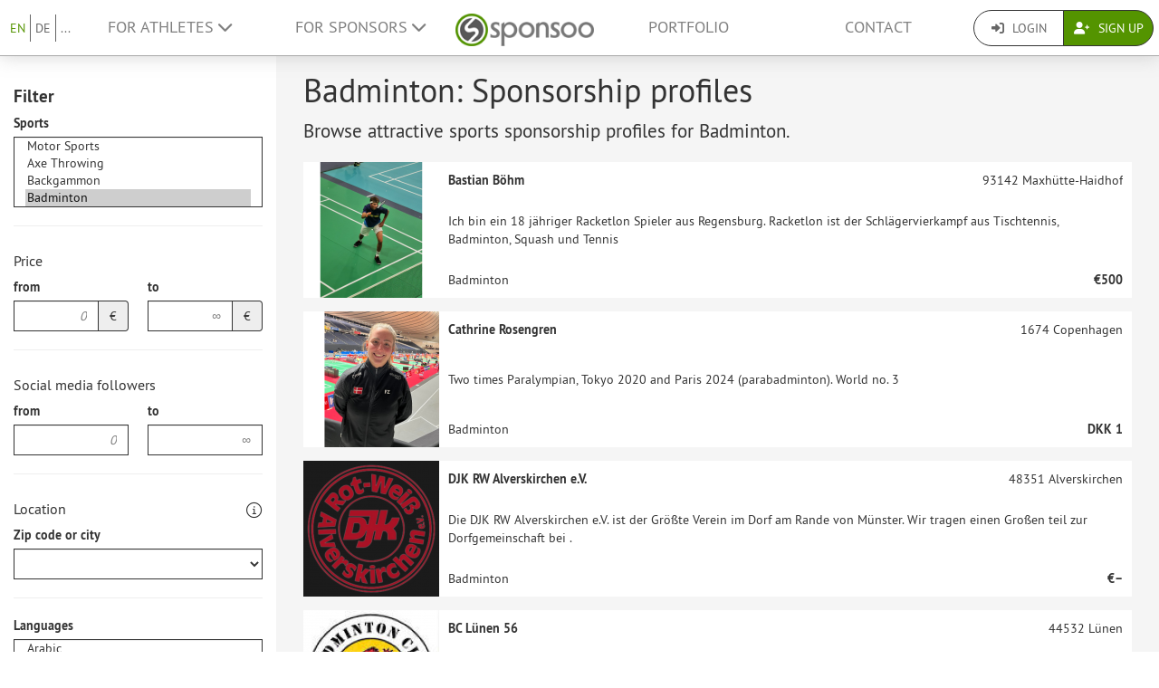

--- FILE ---
content_type: text/html; charset=UTF-8
request_url: https://www.sponsoo.de/sports/badminton?sports%5B0%5D=25&_locale=en
body_size: 17662
content:

    
<!DOCTYPE html>
<html lang="en">
<head>
    <meta charset="utf-8"/>
    <meta http-equiv="X-UA-Compatible" content="IE=edge"/>
    <meta name="viewport" content="width=device-width, initial-scale=1.0"/>
    <!-- Google Tag Manager -->
    <script>(function(w,d,s,l,i){w[l]=w[l]||[];w[l].push({'gtm.start':
          new Date().getTime(),event:'gtm.js'});var f=d.getElementsByTagName(s)[0],
        j=d.createElement(s),dl=l!='dataLayer'?'&l='+l:'';j.async=true;j.src=
        'https://www.googletagmanager.com/gtm.js?id='+i+dl;f.parentNode.insertBefore(j,f);
      })(window,document,'script','dataLayer','GTM-PPXNR8T');</script>
    <!-- End Google Tag Manager -->
    <!-- Facebook Pixel Code -->
    <script>!function(f,b,e,v,n,t,s){if(f.fbq)return;n=f.fbq=function(){n.callMethod?n.callMethod.apply(n,arguments):n.queue.push(arguments)};if(!f._fbq)f._fbq=n;n.push=n;n.loaded=!0;n.version='2.0';n.queue=[];t=b.createElement(e);t.async=!0;t.src=v;s=b.getElementsByTagName(e)[0];s.parentNode.insertBefore(t,s)}(window,document,'script','https://connect.facebook.net/en_US/fbevents.js'); fbq('init', '1906238559549321'); fbq('track', 'PageView');</script><noscript> <img height="1" width="1" src="https://www.facebook.com/tr?id=1906238559549321&ev=PageView&noscript=1"/></noscript>
    <!-- End Facebook Pixel Code -->
                            <meta name="description" content="Find and book exciting sports sponsorship opportunities in the popular sport of badminton here. Discover exciting international athletes and teams!  ">
            
                        <link rel="canonical" href="https://www.sponsoo.de/sportarten/badminton"/>
            
    
        <meta property="og:title" content="Badminton: Sponsorship profiles of athletes, clubs, associations and events for Badminton - Sponsoo"/>
    <meta property="og:image" content="/assets/bundles/sponsoowebsite/teaser-8e77da8f4947393ca2f436abe8bc7a8a.jpg"/>

    <title>Badminton: Sponsorship profiles of athletes, clubs, associations and events for Badminton | Sponsoo</title>

                <link rel="apple-touch-icon" type="image/png" href="/apple-touch-icon-57x57.png"/>
                    <link rel="apple-touch-icon" type="image/png" sizes="76x76" href="/apple-touch-icon-76x76.png"/>
                    <link rel="apple-touch-icon" type="image/png" sizes="120x120" href="/apple-touch-icon-120x120.png"/>
                    <link rel="apple-touch-icon" type="image/png" sizes="152x152" href="/apple-touch-icon-152x152.png"/>
                <link rel="icon" type="image/x-icon" href="/favicon.ico"/>
    
                <link rel="stylesheet" type="text/css" href="/dashboard/sponsoo.css?989c0ffe43"/>
    
    <!--[if lt IE 9]>
    <script src="https://oss.maxcdn.com/html5shiv/3.7.2/html5shiv.min.js"></script>
    <script src="https://oss.maxcdn.com/respond/1.4.2/respond.min.js"></script>
    <![endif]-->

                        <link rel="alternate" hreflang="en-US" href="https://www.sponsoo.com/sports/badminton"/>
                    <link rel="alternate" hreflang="de-at" href="https://www.sponsoo.at/sportarten/badminton"/>
                    <link rel="alternate" hreflang="de-ch" href="https://www.sponsoo.ch/sportarten/badminton"/>
                    <link rel="alternate" hreflang="en-CN" href="https://www.sponsoo.asia/sports/badminton"/>
                    <link rel="alternate" hreflang="en-IL" href="https://www.sponsoo.co.il/sports/badminton"/>
                    <link rel="alternate" hreflang="en-DK" href="https://www.sponsoo.dk/sports/badminton"/>
                    <link rel="alternate" hreflang="en-HU" href="https://www.sponsoo.hu/sports/badminton"/>
                    <link rel="alternate" hreflang="en-IN" href="https://www.sponsoo.in/sports/badminton"/>
                    <link rel="alternate" hreflang="en-PL" href="https://www.sponsoo.pl/sports/badminton"/>
                    <link rel="alternate" hreflang="en-RS" href="https://www.sponsoo.rs/sports/badminton"/>
                    <link rel="alternate" hreflang="en-SE" href="https://www.sponsoo.se/sports/badminton"/>
                    <link rel="alternate" hreflang="en-SI" href="https://www.sponsoo.si/sports/badminton"/>
                    <link rel="alternate" hreflang="en-RU" href="https://www.sponsoo.ru/sports/badminton"/>
                    <link rel="alternate" hreflang="it-it" href="https://www.sponsoo.it/sport/badminton"/>
            
</head>
<body data-ngapp="sponsoo">
<!-- Google Tag Manager (noscript) -->
<noscript>
    <iframe src="https://www.googletagmanager.com/ns.html?id=GTM-PPXNR8T" height="0" width="0" style="display:none;visibility:hidden"></iframe>
</noscript>
<!-- End Google Tag Manager (noscript) -->

    


<script type="text/javascript">
  window.addEventListener('load', function () {
    var navbar = [].slice.call(document.querySelectorAll('.navbar'));

    navbar.forEach(function (navigation) {
      var trigger = [].slice.call(navigation.querySelectorAll('.navbar-burger-trigger'));

      trigger.forEach(function (trigger) {
        trigger.addEventListener('click', function () {
          var menu = navigation.querySelector('.navbar-menu');
          menu.classList.toggle('is-active');
        });
      });
    });
  });
</script>

<div class="page-navigation">
    <nav class="navbar">
                <div class="navbar-brand is-hidden-desktop">

                                    <a class="navbar-brand" href="/" title="Back to the main page">
                <img src="/assets/bundles/sponsoowebsite/sponsoo_logo-c14477ec06734b0f4bc10e69235ed817.png" alt="Sponsoo Logo">
            </a>

                        <div class="navbar-burger">
                <button click.delegate="toggleBurgerMenu()" class="navbar-burger-trigger">
                    <span class="fa fa-bars"></span>
                </button>
            </div>
        </div>

        <div class="navbar-menu">
                                        <div class="navbar-item is-narrow">
                    <ul class="level is-separated">
                                                    <li class="level-item"><a class="is-active" href="/sports/badminton?sports%5B0%5D=25&amp;_locale=en">EN</a></li>
                            <li class="level-item"><a href="/sportarten/badminton?sports%5B0%5D=25&amp;_locale=de">DE</a></li>
                                                <li class="level-item">
                            <a href="#" data-toggle="dropdown">...</a>
                            <ul class="dropdown-menu dropdown-list-no-border" role="menu">
                                                                        <li><a class="is-active" href="/sports/badminton?sports%5B0%5D=25&amp;_locale=en">English</a></li>

                                                                        <li><a class="" href="/sportarten/badminton?sports%5B0%5D=25&amp;_locale=de">Deutsch</a></li>

                                                                        <li><a class="" href="/es/deportes/badminton?sports%5B0%5D=25&amp;_locale=es">Español</a></li>

                                                                        <li><a class="" href="/fr/sports/badminton?sports%5B0%5D=25&amp;_locale=fr">Français</a></li>

                                                                        <li><a class="" href="/fi/urheilu/badminton?sports%5B0%5D=25&amp;_locale=fi">Suomi</a></li>

                                                                        <li><a class="" href="/sport/badminton?sports%5B0%5D=25&amp;_locale=it">Italiano</a></li>

                                                                        <li><a class="" href="/ar/sports/badminton?sports%5B0%5D=25&amp;_locale=ar">عربى</a></li>

                                                            </ul>
                        </li>
                    </ul>
                </div>
                                    <div class="navbar-item">
                <ul class="navbar-links">
                    
                                                <li class="navbar-link">
                            <a href="#" class="dropdown-toggle" data-toggle="dropdown">
                                For Athletes <span class="fa fa-chevron-down"></span>
                            </a>

                                                        <ul class="dropdown-menu" role="menu">
                                <li><a href="/athlete">Further Information</a></li>
                                <li><a href="/athlete/prices">Price list for sports people</a></li>

                                                                <li>
                                    <a href="/help/for-athletes">
                                        FAQ for sportsmen
                                    </a>
                                </li>
                            </ul>
                        </li>

                                                <li class="navbar-link">
                            <a href="#" class="dropdown-toggle" data-toggle="dropdown">
                                For Sponsors <span class="fa fa-chevron-down"></span>
                            </a>

                                                        <ul class="dropdown-menu" role="menu">
                                <li><a href="/sponsor">Further Information</a></li>

                                                                <li>
                                    <a href="/help/for-sponsors">
                                        FAQ for businesses
                                    </a>
                                </li>
                                <li><a href="/offers">Offers</a></li>
                            </ul>
                        </li>
                    
                                        <li class="is-visible-desktop">
                        <a href="/" title="Back to the main page">
                            <img src="/assets/bundles/sponsoowebsite/sponsoo_logo-c14477ec06734b0f4bc10e69235ed817.png" alt="Sponsoo Logo">
                        </a>
                    </li>
                                        <li class="navbar-link">
                                                    <a class="nav-link" href="/offers">Portfolio</a>
                                            </li>
                                        <li class="navbar-link">
                        <a class="nav-link" href="/contact">Contact</a>
                    </li>
                </ul>
            </div>

                        <div class="navbar-item is-narrow">
                                    <div class="btn-group" role="group">
                                                <a href="#modal-login" data-toggle="modal" class="btn log-reg-buttons">
                            <span class="fa fa-sign-in"></span>
                            Login
                        </a>
                                                <a href="/register" class="btn btn-green log-reg-buttons" style="color: #fff;">
                            <span class="fa fa-user-plus"></span>
                            Sign Up
                        </a>
                    </div>
                            </div>
        </div>

    </nav>
</div>

    <div class="container-bg">
        <div class="search-container">
            <div class="search-filters">
                

<div class="collapse force-not-xs" id="search-mobile-collapse">
    <form method="get" action="/sports/badminton?sports%5B0%5D=25&amp;_locale=en" class="profile-offer highlighted" id="search-filters-form">
    <div>
                <h3 class="hidden-xs">Filter</h3>
    </div>

    
            <div class="form-group">
            <div><label for="sports">Sports</label><select id="sports" name="sports[]"  minimumInputLength="0" class="select2 form-control" placeholder="Type to select sports …" multiple="multiple"><option value="1">Aerobic</option><option value="2">Agility</option><option value="3">Aikido</option><option value="4">Air Hockey</option><option value="5">Airsoft</option><option value="7">Acrobatics</option><option value="8">Gymnastics</option><option value="9">Alpine climbing</option><option value="10">Amateur Radio Direction Finding</option><option value="11">American Football</option><option value="12">American Handball</option><option value="13">Fishing</option><option value="14">Freediving</option><option value="15">Aquaball</option><option value="16">Aquathlon</option><option value="17">Arena Football</option><option value="18">Arm Wrestling</option><option value="19">Modern Dance</option><option value="20">Australian Football</option><option value="21">Car Ball</option><option value="22">Motor Sports</option><option value="23">Axe Throwing</option><option value="24">Backgammon</option><option value="25" selected="selected">Badminton</option><option value="26">Bahnengolf</option><option value="27">Track cycling</option><option value="28">Ballbadminton</option><option value="29">Ballooning</option><option value="30">Ballonspiel</option><option value="31">Bandy</option><option value="32">Bench Pressing</option><option value="33">Barlauf</option><option value="34">Base-Jumping</option><option value="35">Baseball</option><option value="36">Basketball</option><option value="37">Trunk Throwing</option><option value="38">Beachbasketball</option><option value="39">Beachhandball</option><option value="40">Beachminton</option><option value="41">Beachrugby</option><option value="42">Beachsoccer</option><option value="43">Beachvolleyball</option><option value="44">Mountain Running</option><option value="45">Mountain Climbing</option><option value="46">Biathle</option><option value="47">Biathlon</option><option value="48">Bikebiathlon</option><option value="49">Billiarde</option><option value="50">Blind Football</option><option value="51">Blind Chess</option><option value="52">Blitz Chess</option><option value="53">BMX</option><option value="54">Bob</option><option value="55">Boccia</option><option value="56">Bodybuilding</option><option value="57">Run archery</option><option value="58">Archery</option><option value="59">Boogie-Woogie</option><option value="60">Bootschen</option><option value="62">Boßeln</option><option value="63">Bouldern</option><option value="64">Boule Lyonnaise</option><option value="65">Bowling</option><option value="66">Bowls</option><option value="67">Boxing</option><option value="68">Brazilian Jiu-Jitsu</option><option value="69">Breakdance</option><option value="70">Burning Ball</option><option value="71">Bridge</option><option value="72">Brieftaubensport</option><option value="73">Broomball</option><option value="74">Brus</option><option value="75">Bügelspiel</option><option value="76">Buggykiting</option><option value="77">Buildering</option><option value="78">Boomerang Throwing</option><option value="79">Bungee-Jumping</option><option value="80">Buzkashi</option><option value="81">Cageball</option><option value="82">Callanetics</option><option value="83">Calisthenics</option><option value="84">Camogie</option><option value="85">Canadian Football</option><option value="86">Canyoning</option><option value="87">Capoeira</option><option value="88">Carom billiards</option><option value="89">Casting</option><option value="90">Cheerleading</option><option value="91">Chinlone</option><option value="92">Combat Shooting</option><option value="93">Cricket</option><option value="94">Cricko</option><option value="95">Croquet</option><option value="96">Crossgolf</option><option value="97">CrossFit</option><option value="98">Cubbies</option><option value="99">Curling</option><option value="100">Cyclocross</option><option value="101">Draughts</option><option value="102">Dancefloor</option><option value="103">Darts</option><option value="104">DDC-Frisbee</option><option value="105">Discdogging</option><option value="106">Disc Golf</option><option value="107">Discus Throw</option><option value="108">Endurance riding</option><option value="109">Dodgeball</option><option value="110">Dogdancing</option><option value="111">Dogging</option><option value="112">Downhill</option><option value="113">Dragonboat</option><option value="114">Drachensteigen</option><option value="115">Drag Racing</option><option value="116">Triple Jump</option><option value="117">Dressage Riding</option><option value="118">Duathlon</option><option value="119">Egg- and Spoon Racing</option><option value="120">Unicycle Basketball</option><option value="121">Unicycle Hockey</option><option value="122">Underwater Ice Hockey</option><option value="123">Ice Hockey</option><option value="124">Ice Climbing</option><option value="125">Ice Skating</option><option value="126">Speed Ice Skating</option><option value="127">Ice Speedway</option><option value="128">Electric Boogie</option><option value="129">Elephant Polo</option><option value="130">Electric Wheelchair Hockey</option><option value="132">Ice Freestyle</option><option value="133">Eurodance</option><option value="134">Extreme Ironing</option><option value="135">Carriage driving</option><option value="136">Falknerei</option><option value="137">Parachuting</option><option value="138">Fistball</option><option value="139">Fistfight</option><option value="140">Fencing</option><option value="141">Shuttlecock</option><option value="142">Felderrennen</option><option value="143">Feldhandball</option><option value="144">Field Hockey</option><option value="145">Fingerboarding</option><option value="146">Fingerhakeln</option><option value="147">Fives</option><option value="148">Flag Football</option><option value="149">Flamenco</option><option value="150">Fin Swimming</option><option value="151">Model Aircraft Sport</option><option value="152">Footbag</option><option value="153">Footvolley</option><option value="154">Formula Racing</option><option value="155">Freeletics</option><option value="156">Freestyle Frisbee</option><option value="157">Freestyle-Skiing</option><option value="158">Free Climbing</option><option value="159">Frisbee</option><option value="161">Football (Soccer)</option><option value="162">Football Tennis</option><option value="163">Futsal</option><option value="164">Gaelic Football</option><option value="165">Garde- und Schautanz</option><option value="166">Gateball</option><option value="167">Memory Sports</option><option value="168">Walking</option><option value="169">Geocaching</option><option value="170">Apparatus Gymnastics</option><option value="171">Weightlifting</option><option value="172">Gitterball</option><option value="173">Paragliding</option><option value="174">Go</option><option value="175">Goalball</option><option value="176">Golf</option><option value="177">Gorodki</option><option value="178">Grasski</option><option value="179">Gummistiefelweitwurf</option><option value="180">Guts</option><option value="181">Gymnastic</option><option value="182">Hacky Sack</option><option value="183">Cockfight</option><option value="184">Indoor Football</option><option value="185">Indoor Hockey</option><option value="186">Hammer Longthrow</option><option value="187">Handball</option><option value="188">Headis</option><option value="189">Obstacle Running</option><option value="190">High Jump</option><option value="191">Hockey (Field hockey)</option><option value="192">Hohe Schule</option><option value="193">Hornussen</option><option value="194">Horseball</option><option value="195">House-Running</option><option value="196">Dog racing</option><option value="197">Hurdle Running</option><option value="198">Hurling</option><option value="199">Indiaca</option><option value="200">Indoorcycling</option><option value="201">Inlinehockey</option><option value="202">Inline-Skaterhockey</option><option value="203">Inlineskating</option><option value="204">Inline-Speedskating</option><option value="205">Intercrosse</option><option value="206">International Rules Football</option><option value="207">Irish Handball</option><option value="208">Hunting Sports</option><option value="209">Jahn-Wettkämpfe</option><option value="210">Jai Alai</option><option value="211">Jass</option><option value="212">Jazz Dance</option><option value="213">Jeu de palets</option><option value="214">Jeu de Paume</option><option value="215">Jeu Provençal</option><option value="216">Jogo do pau</option><option value="217">Judo</option><option value="218">Jukskei</option><option value="219">Jugger</option><option value="220">Jiu-Jitsu</option><option value="222">Kaatsen</option><option value="223">Kabaddi</option><option value="224">Camel Racing</option><option value="225">Martial Arts</option><option value="226">Kaninhop</option><option value="227">Canoe Polo</option><option value="228">Canoe racing</option><option value="229">Canoe Slalom</option><option value="230">Karate</option><option value="231">Cart Driving</option><option value="232">Five-pin billiards</option><option value="233">9-pin bowling</option><option value="234">Kendo</option><option value="235">Kickball</option><option value="236">Kickboxing</option><option value="237">Kiiking</option><option value="238">Kin-Ball</option><option value="239">Kitesurfing</option><option value="240">Kite Landboarding</option><option value="241">Climbing</option><option value="242">Cliff Diving</option><option value="243">Klootschießen</option><option value="244">Klotstockspringen</option><option value="245">Korbball</option><option value="246">Korfball</option><option value="247">Kraftdreikampf</option><option value="248">Deadlifting</option><option value="249">Kubb</option><option value="250">Shot Put</option><option value="251">Kung Fu</option><option value="252">High Diving</option><option value="253">Aerobatics</option><option value="254">Artistic cycling</option><option value="255">Kürbisweitwurf</option><option value="256">Kutterpullen</option><option value="257">Ky?d?</option><option value="258">Lacrosse</option><option value="259">Langbold</option><option value="261">Lapta</option><option value="262">Lasergame</option><option value="263">Latin American Dance</option><option value="264">Athletics</option><option value="265">Line Dance</option><option value="266">Loheland-Gymnastik</option><option value="267">Longaméta</option><option value="268">Hovercraft sliding</option><option value="269">Luta Livre</option><option value="270">Maculelê</option><option value="271">Merkball</option><option value="272">Mesoamerikanisches Ballspiel</option><option value="273">Minigolf</option><option value="274">Mid-distance running</option><option value="275">Sword Fighting</option><option value="276">Modern Pentathlon</option><option value="277">Monoski</option><option value="278">Motoball</option><option value="279">Motoboat Sport</option><option value="280">Motorbiking</option><option value="281">Mountainbike</option><option value="283">Muay Thai</option><option value="284">Mühle</option><option value="285">Sledging</option><option value="286">Netball</option><option value="287">Nippers</option><option value="288">Nordic Walking</option><option value="289">Nordic combined</option><option value="290">Novuss</option><option value="291">Oina</option><option value="292">Oil Wrestling</option><option value="293">Oriential Dance</option><option value="294">Orienteering</option><option value="295">Orientation Diving</option><option value="296">Paintball</option><option value="297">Pall Mall</option><option value="298">Palla eh!</option><option value="299">Pankration</option><option value="300">Parkour</option><option value="301">Pato</option><option value="302">Pelota</option><option value="303">Penspinning</option><option value="304">Pentathlon</option><option value="305">Pesäpallo</option><option value="306">Pétanque</option><option value="307">Horseback racing</option><option value="308">Pilates</option><option value="309">Platzgen</option><option value="310">Plinking</option><option value="311">Poker</option><option value="312">Pole Dancing</option><option value="313">Polo</option><option value="314">Polocrosse</option><option value="315">Pontoniersport</option><option value="316">Pool</option><option value="317">Prellball</option><option value="318">Pultstockspringen</option><option value="319">Racketlon</option><option value="320">Rackets</option><option value="321">Racquetball</option><option value="322">Cycle Ball</option><option value="323">Bike Polo</option><option value="324">Cycling</option><option value="325">Rafting</option><option value="326">Raketenmodellsport</option><option value="327">Rallye</option><option value="328">Rasenkraftsport</option><option value="329">Lawn mower racing</option><option value="330">Reifenrodeln</option><option value="331">Equestrian</option><option value="332">Race Sledging</option><option value="333">Lifeguard</option><option value="334">Aero Wheel</option><option value="335">Rythmic Gymnastics</option><option value="336">Ricochet</option><option value="337">Pro Wrestling</option><option value="338">Ringette</option><option value="339">Working Equitation Bull</option><option value="340">Tennikoit</option><option value="341">Rinkball</option><option value="342">Robot Football</option><option value="343">Rock n Roll (Dance)</option><option value="344">Rodeo</option><option value="345">Roller Hockey</option><option value="346">Artistic Roller Skating</option><option value="347">Wheelchair basketball</option><option value="348">Wheelchair Rugby</option><option value="349">Wheelchair Dance</option><option value="350">Roque</option><option value="351">Round Dance</option><option value="352">Rounders</option><option value="353">Rowing</option><option value="354">Rugby</option><option value="356">Rundbold</option><option value="357">Russian Bowling</option><option value="358">Savate</option><option value="359">Segwaypolo</option><option value="360">Desert racing</option><option value="361">Sandboarding</option><option value="362">Chess</option><option value="363">Chess Boxing</option><option value="364">Punchball</option><option value="365">Schleuderball</option><option value="366">Snorkeling</option><option value="367">Lead climbing</option><option value="368">Swimming</option><option value="369">Swinging</option><option value="370">Scoutball</option><option value="371">Scrabble</option><option value="372">Sea Sport</option><option value="373">Gliding</option><option value="374">Sailing</option><option value="375">Rope Climbing</option><option value="376">Jumproping</option><option value="377">Sepak Takraw</option><option value="378">Shaolin Kempo</option><option value="379">Shinty</option><option value="380">Sh?gi</option><option value="381">Shorttrack</option><option value="382">Shuffleboard</option><option value="383">Heptathlon</option><option value="384">Sitting Ball</option><option value="385">Sitting Football</option><option value="386">Sitting Volleyball</option><option value="387">Skat</option><option value="388">Skateboarding</option><option value="389">Skeleton</option><option value="390">Alpine skiing</option><option value="391">Ski Nordic</option><option value="392">Ski mountaineering</option><option value="393">Skijoring</option><option value="394">Cross-country skiing</option><option value="395">Skimboarding</option><option value="396">Ski Jumping</option><option value="397">Skwal</option><option value="398">Skydiving</option><option value="399">Skyrunning</option><option value="400">Slacklining</option><option value="401">Slamball</option><option value="402">Sledge-Icehockey</option><option value="403">Smashball</option><option value="404">Smolball</option><option value="405">Snooker</option><option value="406">Snowboarding</option><option value="407">Snowkiting</option><option value="408">Soccergolf</option><option value="409">Softball</option><option value="410">Bacon Board</option><option value="411">Speed Flying</option><option value="412">Speed Badminton</option><option value="413">Speed Climbing</option><option value="414">Javelin Throw</option><option value="415">Sport Event</option><option value="416">Sport Stacking</option><option value="417">Sport Climbing</option><option value="418">Shooting</option><option value="419">Racecar Driving</option><option value="420">Show jumping (riding)</option><option value="421">Sprint</option><option value="422">Square Dance</option><option value="423">Squash</option><option value="424">Pole Vault</option><option value="425">Stadion Running</option><option value="426">Relay</option><option value="427">Standard Dancing</option><option value="428">Stand Up Paddle Boarding</option><option value="429">Steinstoßen</option><option value="430">Stone Throwing</option><option value="431">Steppdance</option><option value="432">Bull Fighting</option><option value="433">Stockball</option><option value="434">Bavarian Curling</option><option value="435">Stoolball</option><option value="436">Land Sailing</option><option value="437">Street Football</option><option value="438">Street Racing</option><option value="439">Streetball</option><option value="440">Streethockey</option><option value="441">Subbuteo</option><option value="442">Sudoku</option><option value="443">Surfing</option><option value="444">Surf Ski</option><option value="445">Swingolf</option><option value="446">Sumo Wrestling</option><option value="447">Synchrone Ice Skating</option><option value="448">Synchrone Swimming</option><option value="449">Tae Bo</option><option value="450">Taekwondo</option><option value="451">Tag Rugby</option><option value="452">Taiji Bailong Ball</option><option value="453">Tamburello</option><option value="454">Dancing</option><option value="455">Pigeon Shooting</option><option value="456">Diving</option><option value="457">Tug War</option><option value="458">Tchoukball</option><option value="459">TeamGym</option><option value="460">Tennis</option><option value="461">Tipp-Kick</option><option value="462">Table Ice Hockey</option><option value="463">Table Football</option><option value="464">Table tennis</option><option value="465">Toboggan</option><option value="466">Torball</option><option value="467">Touch</option><option value="468">Touring car racing</option><option value="469">Tractor Pulling</option><option value="470">Trampoline Gymnastics</option><option value="471">Trekking</option><option value="472">Tretrollersport</option><option value="473">Tretze</option><option value="474">Trial</option><option value="475">Triathlon</option><option value="476">Truck-Grand-Prix</option><option value="477">Tumbling</option><option value="478">Twirling</option><option value="479">Ulama</option><option value="480">Ultimate Frisbee</option><option value="481">Unihockey</option><option value="482">Underwater Hockey</option><option value="483">Underwater Rugby</option><option value="484">Mountain biking</option><option value="486">Eventer</option><option value="487">Vierkampf</option><option value="488">Vigoro</option><option value="489">Prisonball</option><option value="490">Volkstanz</option><option value="491">Volleyball</option><option value="492">Volleyclub</option><option value="493">Equestrian vaulting</option><option value="494">Waffenlauf</option><option value="495">Race Driving</option><option value="496">Wakeboarding</option><option value="497">Hiking</option><option value="498">Wanderreiten</option><option value="499">Water Polo</option><option value="500">Wasserfahren</option><option value="501">Waterski</option><option value="502">Long jump</option><option value="503">Big wave surfing</option><option value="504">Western riding</option><option value="505">Wind Surfing</option><option value="506">Wing Tsun</option><option value="507">Wokfahren</option><option value="508">clay target shooting</option><option value="509">Jo-Jo</option><option value="510">Yoga</option><option value="511">Decathlon</option><option value="513">Other</option><option value="514">Wrestling</option><option value="515">Paralympics</option><option value="516">eSports</option><option value="517">Long-distance running</option><option value="519">Ballet</option><option value="520">Freerunning</option><option value="521">Fitness</option><option value="522">Cross Shaping</option><option value="523">Splash diving</option><option value="524">Card games</option><option value="525">Children and youth sports</option><option value="526">Health and senior citizen sports</option><option value="527">Rommé</option><option value="529">Floor Ball</option><option value="530">Motocross</option><option value="531">Fire fighting sport</option><option value="532">Baroque Riding</option><option value="533">Gaited horse riding</option><option value="534">Horseback hunting</option><option value="535">Para-equesterian</option><option value="536">Para driving sport</option><option value="537">Working Equitation</option><option value="538">showriding</option><option value="539">Handbike</option><option value="541">Cosplay</option><option value="542">Drone Racing</option><option value="543">Quidditch</option><option value="544">Ice stock sport</option><option value="545">Ski Cross</option><option value="546">Mixed Martial Arts</option><option value="547">Capsen</option><option value="548">Kajak</option><option value="549">Flunky Ball</option><option value="550">Influencer</option><option value="551">Beach-Tennis</option><option value="552">Hula Hoop</option><option value="553">horse racing</option><option value="554">gallop</option><option value="555">Roller Derby</option><option value="556">Drifting</option><option value="557">Combined driving</option><option value="558">Padel-Tennis</option><option value="559">FIFA</option><option value="560">Counter-Strike</option><option value="561">Dota 2</option><option value="562">Starcraft</option><option value="563">Rainbow Six</option><option value="564">League of Legends</option><option value="565">Call of Duty</option><option value="566">H1Z1</option><option value="567">PlayerUnknown&#039;s Battlegrounds</option><option value="568">Battlefield</option><option value="569">Rocket League</option><option value="570">Overwatch</option><option value="571">Hearthstone</option><option value="572">Gran Turismo</option><option value="573">E-Mountainbiking</option><option value="575">Zumba</option><option value="582">Rennrad</option><option value="100001">Inline Downhill</option><option value="100002">Canopy Piloting</option><option value="100003">Speedcubing</option><option value="100004">Extreme sport</option><option value="100005">Wingsuit flying</option><option value="100006">Snow-cross</option><option value="100007">Sled dog racing</option><option value="100008">Kayak</option><option value="100009">Rollstuhltennis</option><option value="100010">Winter sports</option><option value="100011">Strongman</option><option value="100018">Weight training</option><option value="100019">Rollerski</option><option value="100020">RC Car Racing</option><option value="100021">Speedway</option><option value="100022">Bikepacking</option><option value="100023">Playboating</option><option value="100024">Dog sport</option><option value="100025">Pickleball</option></select></div>
        </div>
        <hr class="hidden-xs"/>
    
            <div class="form-group">
            <h4>Price</h4>
            <div class="row">
                <div class="col-xs-6">
                    <label for="price_min">from</label>
                    <div class="input-group">
                        <input type="text" id="price_min" name="price_min" placeholder="0" inputmode="decimal" class="form-control text-right" />
                        <span class="input-group-addon">€</span>
                    </div>
                </div>
                <div class="col-xs-6">
                    <label for="price_max">to</label>
                    <div class="input-group">
                        <input type="text" id="price_max" name="price_max" placeholder="∞" inputmode="decimal" class="form-control text-right" />
                        <span class="input-group-addon">€</span>
                    </div>
                </div>
            </div>
        </div>
        <hr class="hidden-xs"/>
    
        <div class="form-group">
        <h4>Social media followers</h4>
        <div class="row">
            <div class="col-xs-6">
                <label for="followers_min">from</label>
                <div class="input-group">
                    <input type="text" id="followers_min" name="followers_min" placeholder="0" inputmode="decimal" class="form-control text-right" />
                </div>
            </div>
            <div class="col-xs-6">
                <label for="followers_max">to</label>
                <div class="input-group">
                    <input type="text" id="followers_max" name="followers_max" placeholder="∞" inputmode="decimal" class="form-control text-right" />
                </div>
            </div>
        </div>
    </div>
    <hr class="hidden-xs"/>
    
            <div class="form-group">
            <div class="row-inline">
                <h4 style="margin-top: 10px;">Location</h4>
                    <div class="tooltip-wrapper" style="margin-top: 10px;">
        <i class="fa-light fa-circle-info fa-lg"></i>
        <div class="tooltiptext">Here you can filter by zip code, city, region, or country. The numbers in brackets indicate how many profiles there are per location if ALL other filters are removed (e.g. also language).
</div>
    </div>

            </div>
            <div class="row">
                <div class="col-md-12">
                    <div><label for="zipcode">Zip code or city</label><select id="zipcode" name="zipcode" js-ajax="/api/zipcodes" placeholder="Zip code" style="display:block" class="form-control highlighted"><option value=""></option></select></div>
                </div>
            </div>
                    </div>
        <hr class="hidden-xs"/>
    
            <div class="form-group" style="margin-top: 10px">
            <div><label for="languages">Languages</label><select id="languages" name="languages[]" placeholder="Type to select languages..." class="form-control select2" multiple="multiple"><option value="ar">Arabic</option><option value="zh">Chinese</option><option value="nl">Dutch</option><option value="en">English</option><option value="et">Estonian</option><option value="fi">Finnish</option><option value="fr">French</option><option value="de">German</option><option value="el">Greek</option><option value="hi">Hindi</option><option value="hu">Hungarian</option><option value="it">Italian</option><option value="ja">Japanese</option><option value="ko">Korean</option><option value="lv">Latvian</option><option value="mk">Macedonian</option><option value="no">Norwegian</option><option value="pl">Polish</option><option value="pt">Portuguese</option><option value="sr">Serbian</option><option value="si">Sinhala</option><option value="sk">Slovak</option><option value="es">Spanish</option><option value="sv">Swedish</option><option value="tr">Turkish</option><option value="uk">Ukrainian</option><option value="vi">Vietnamese</option></select></div>
        </div>
    
        <a role="button" data-toggle="collapse" href="#category-collapse" aria-expanded="false" aria-controls="category-collapse">
        Extended search
        <span class="fas fa-chevron-down pull-right"></span>
    </a>

    <div class="collapse" id="category-collapse">
        <hr class="hidden-xs"/>

        <div class="form-group">
            <div><label for="name">Name</label><input type="text" id="name" name="name" placeholder="Look up a specific profile …" class="form-control" /></div>
        </div>

                    <div class="form-group">
                <div><label>Sponsorship category</label><div id="category"><div class="radio">
        <label>
            <input type="checkbox" id="category_1" name="category[]" value="1" />
            Main sponsor
        </label>
    </div><div class="radio">
        <label>
            <input type="checkbox" id="category_2" name="category[]" value="2" />
            Shirt sponsorship
        </label>
    </div><div class="radio">
        <label>
            <input type="checkbox" id="category_3" name="category[]" value="3" />
            Presence at live events
        </label>
    </div><div class="radio">
        <label>
            <input type="checkbox" id="category_4" name="category[]" value="4" />
            Naming rights
        </label>
    </div><div class="radio">
        <label>
            <input type="checkbox" id="category_5" name="category[]" value="5" />
            Stadium banners
        </label>
    </div><div class="radio">
        <label>
            <input type="checkbox" id="category_6" name="category[]" value="6" />
            VIP hospitality
        </label>
    </div><div class="radio">
        <label>
            <input type="checkbox" id="category_7" name="category[]" value="7" />
            Website ads
        </label>
    </div><div class="radio">
        <label>
            <input type="checkbox" id="category_8" name="category[]" value="8" />
            Club magazine ads
        </label>
    </div><div class="radio">
        <label>
            <input type="checkbox" id="category_9" name="category[]" value="9" />
            Posts in social networks
        </label>
    </div><div class="radio">
        <label>
            <input type="checkbox" id="category_10" name="category[]" value="10" />
            Product placement
        </label>
    </div><div class="radio">
        <label>
            <input type="checkbox" id="category_11" name="category[]" value="11" />
            Crowd Sponsorship
        </label>
    </div><div class="radio">
        <label>
            <input type="checkbox" id="category_12" name="category[]" value="12" />
            Other
        </label>
    </div></div></div>
            </div>
        
        <div class="form-group">
            <div><label for="profile_type">Profile type</label><select id="profile_type" name="profile_type" class="form-control"><option value="">(all)</option><option value="athlete">athlete</option><option value="club">club</option><option value="team">team</option><option value="association">association</option><option value="event">event</option></select></div>
        </div>

        <div class="form-group">
            <div><label for="min_member_count">Min. number of (club) members</label><input type="text" id="min_member_count" name="min_member_count" placeholder="" inputmode="decimal" class="form-control" /></div>
        </div>

        <div class="form-group">
            <label style="width: 100%;">
                Affluence of target group
                    <div class="tooltip-inline" style="">
        <i class="fa-light fa-circle-info fa-lg"></i>
        <div class="tooltiptext">Here you can filter according to the purchasing power of fans / followers. We calculate this data, among other things, on the basis of geodata and market research results for different sports.
</div>
    </div>

            </label>
            <div id="dni"><div class="radio">
        <label>
            <input type="checkbox" id="dni_0" name="dni[]" value="1" />
            Very low
        </label>
    </div><div class="radio">
        <label>
            <input type="checkbox" id="dni_1" name="dni[]" value="2" />
            Low
        </label>
    </div><div class="radio">
        <label>
            <input type="checkbox" id="dni_2" name="dni[]" value="3" />
            Medium
        </label>
    </div><div class="radio">
        <label>
            <input type="checkbox" id="dni_3" name="dni[]" value="4" />
            High
        </label>
    </div><div class="radio">
        <label>
            <input type="checkbox" id="dni_4" name="dni[]" value="5" />
            Very High
        </label>
    </div></div>
        </div>

                    <div class="form-group">
                <div><label for="countries">Countries</label><select id="countries" name="countries[]"  minimumInputLength="0" class="select2 form-control" multiple="multiple"><option value="90305"> Germany</option><option value="90407"> Portugal</option><option value="90408"> United States of America</option><option value="1450901"> Andorra</option><option value="1465261"> Argentina</option><option value="1466310"> Austria</option><option value="1470550"> Australia</option><option value="1483048"> Azerbaijan</option><option value="1490330"> Bangladesh</option><option value="1495518"> Belgium</option><option value="1500450"> Bulgaria</option><option value="1505734"> Bermuda</option><option value="1506889"> Brazil</option><option value="1527575"> Belarus</option><option value="1532632"> Canada</option><option value="1536463"> Switzerland</option><option value="1542388"> Chile</option><option value="1542389"> Colombia</option><option value="1542425"> Costa Rica</option><option value="1542446"> Cyprus</option><option value="1542524"> Czech Republic</option><option value="1542550"> Denmark</option><option value="1542637"> Dominican Republic</option><option value="1542703"> Algeria</option><option value="1542743"> Estonia</option><option value="1542823"> Spain</option><option value="1542849"> Finland</option><option value="1542905"> Micronesia</option><option value="1542970"> Faroe Islands</option><option value="1543028"> France</option><option value="1543086"> Great Britain</option><option value="1543265"> Guernsey</option><option value="1543322"> Greenland</option><option value="1543554"> Guatemala</option><option value="1543635"> Croatia</option><option value="1543668"> Hungary</option><option value="1543699"> Ireland</option><option value="1543778"> India</option><option value="1543811"> Iceland</option><option value="1543886"> Italy</option><option value="1543912"> Japan</option><option value="1543947"> South Korea</option><option value="1543976"> Liechtenstein</option><option value="1544005"> Sri Lanka</option><option value="1544056"> Lithuania</option><option value="1544091"> Luxembourg</option><option value="1544161"> Latvia</option><option value="1544260"> Monaco</option><option value="1544307"> Moldova</option><option value="1544364"> North Macedonia</option><option value="1544443"> Malta</option><option value="1544499"> Malawi</option><option value="1544525"> Mexico</option><option value="1544559"> Malaysia</option><option value="1544570"> Netherlands</option><option value="1544572"> Norway</option><option value="1544573"> New Zealand</option><option value="1544575"> Peru</option><option value="1544596"> Philippines</option><option value="1544626"> Portugal</option><option value="1544635"> Romania</option><option value="1544636"> Serbia</option><option value="1544649"> Russia</option><option value="1544662"> Sweden</option><option value="1544695"> Singapore</option><option value="1544737"> Slovenia</option><option value="1544755"> Slovakia</option><option value="1544808"> San Marino</option><option value="1544825"> Thailand</option><option value="1544870"> Turkey</option><option value="1544885"> Ukraine</option><option value="1544886"> Uruguay</option><option value="1544888"> Vietnam</option><option value="1544892"> South Africa</option><option value="1797233"> Mauritius</option><option value="1806442"> Poland</option></select></div>
            </div>
            <hr class="hidden-xs"/>
        
                    <div class="form-group" style="margin-top: 10px">
                <div><label for="density">Density</label><select id="density" name="density" class="form-control"><option value="">(all)</option><option value="0">Rural</option><option value="1">Urban</option></select></div>
            </div>
        
    </div>

    <hr class="hidden-xs"/>
    <div class="form-group clearfix">
        <button class="btn btn-primary btn-block" type="submit" name="submit" value="1">
            <span class="fas fa-search"></span> Search
        </button>
    </div>
            <div class="form-group">
            <button class="search-map-button" type="submit" name="toMap" value="1">
                <div class="map-search-overlay">View on Map</div>
                <img class="img-responsive" src="/assets/bundles/sponsoowebsite/img/map-37af78de293f4f38251a0ea2c1fba2b4.png" alt="Search Map"/>

            </button>
        </div>
            </form>
</div>
<a class="search-filter-button visible-xs" data-toggle="collapse" href="#search-mobile-collapse" aria-expanded="false" aria-controls="search-mobile-collapse">
    Show filters
    <span class="fas fa-chevron-up pull-right"></span>
</a>
            </div>

            <div class="search-results">
                                    
                    <h1>Badminton: Sponsorship profiles</h1>

                                            <p class="lead">Browse attractive sports sponsorship profiles for Badminton.</p>
                                    
                <ul class="list" ng-controller="SearchController as search">
                    


                    <li id="result-33095" class="">
            <a title="Bastian Böhm" href="/p/bastianbohm">
    
                <img class="list-thumbnail" src="https://www.sponsoo.de/media/cache/profile_thumbnail/uploads/profile-images/logo/bastianbohm-252f49.png" height="150" width="150"/>

        <div class="list-item">
            <div class="list-top-left">
                <div class="list-item-content">
                    <strong>
                        Bastian Böhm
                                            </strong>
                                    </div>
            </div>

            <div class="list-center">
                <div class="list-item-content">
                    <p class="text-serif"><div class='externalize'>Ich bin ein 18 jähriger Racketlon Spieler aus Regensburg. Racketlon ist der Schlägervierkampf aus Tischtennis, Badminton, Squash und Tennis</div></p>
                                    </div>
            </div>

            <div class="list-top-right">
                <div class="list-item-content">
                    <div class="text-overflow"><span class="hidden-xs">93142</span> Maxhütte-Haidhof</div>
                </div>
            </div>

            <div class="list-bottom-left">
                <div class="list-item-content">
                    <div class="text-overflow">Badminton</div>
                </div>
            </div>

            <div class="list-bottom-right">
                <div class="list-item-content">
                                                                                                <strong>€500</strong>
                                                            </div>
            </div>
        </div>

        </a>        </li>

                    <li id="result-29234" class="">
            <a title="Cathrine Rosengren" href="/p/cathrinerosengren">
    
                <img class="list-thumbnail" src="https://www.sponsoo.de/media/cache/profile_thumbnail/uploads/profile-images/logo/cathrinerosengren-3f3aee.png" height="150" width="150"/>

        <div class="list-item">
            <div class="list-top-left">
                <div class="list-item-content">
                    <strong>
                        Cathrine Rosengren
                                            </strong>
                                    </div>
            </div>

            <div class="list-center">
                <div class="list-item-content">
                    <p class="text-serif"><div class='externalize'>Two times Paralympian, Tokyo 2020 and Paris 2024 (parabadminton). World no. 3 </div></p>
                                    </div>
            </div>

            <div class="list-top-right">
                <div class="list-item-content">
                    <div class="text-overflow"><span class="hidden-xs">1674</span> Copenhagen</div>
                </div>
            </div>

            <div class="list-bottom-left">
                <div class="list-item-content">
                    <div class="text-overflow">Badminton</div>
                </div>
            </div>

            <div class="list-bottom-right">
                <div class="list-item-content">
                                                                                                <strong>DKK 1</strong>
                                                            </div>
            </div>
        </div>

        </a>        </li>

                    <li id="result-12878" class="">
            <a title="DJK RW Alverskirchen e.V." href="/p/djkrwalverskirchen">
    
                <img class="list-thumbnail" src="https://www.sponsoo.de/media/cache/profile_thumbnail/uploads/profile-images/logo/djkrwalverskirchen-e89644.png" height="150" width="150"/>

        <div class="list-item">
            <div class="list-top-left">
                <div class="list-item-content">
                    <strong>
                        DJK RW Alverskirchen e.V.
                                            </strong>
                                    </div>
            </div>

            <div class="list-center">
                <div class="list-item-content">
                    <p class="text-serif"><div class='externalize'>Die DJK RW Alverskirchen e.V. ist der Größte Verein im Dorf am Rande von Münster. Wir tragen einen Großen teil zur Dorfgemeinschaft bei .</div></p>
                                    </div>
            </div>

            <div class="list-top-right">
                <div class="list-item-content">
                    <div class="text-overflow"><span class="hidden-xs">48351</span> Alverskirchen</div>
                </div>
            </div>

            <div class="list-bottom-left">
                <div class="list-item-content">
                    <div class="text-overflow">Badminton</div>
                </div>
            </div>

            <div class="list-bottom-right">
                <div class="list-item-content">
                                                                                                <strong>€–</strong>
                                                            </div>
            </div>
        </div>

        </a>        </li>

                    <li id="result-34410" class="">
            <a title="BC Lünen 56" href="/p/bcluenen56">
    
                <img class="list-thumbnail" src="https://www.sponsoo.de/media/cache/profile_thumbnail/uploads/profile-images/logo/bcluenen56-5cdde6.png" height="150" width="150"/>

        <div class="list-item">
            <div class="list-top-left">
                <div class="list-item-content">
                    <strong>
                        BC Lünen 56
                                            </strong>
                                    </div>
            </div>

            <div class="list-center">
                <div class="list-item-content">
                    <p class="text-serif"><div class='externalize'>Badmintonverein im Aufschwung. Neuer Vorstand, Neue Ideen, Neue Möglichkeiten. </div></p>
                                    </div>
            </div>

            <div class="list-top-right">
                <div class="list-item-content">
                    <div class="text-overflow"><span class="hidden-xs">44532</span> Lünen</div>
                </div>
            </div>

            <div class="list-bottom-left">
                <div class="list-item-content">
                    <div class="text-overflow">Badminton</div>
                </div>
            </div>

            <div class="list-bottom-right">
                <div class="list-item-content">
                                                                                                <strong>€–</strong>
                                                            </div>
            </div>
        </div>

        </a>        </li>

                    <li id="result-41419" class="">
            <a title="Kevin Tietz" href="/p/kevintietz">
    
                <img class="list-thumbnail" src="https://www.sponsoo.de/media/cache/profile_thumbnail/uploads/profile-images/logo/kevintietz-d5201e.png" height="150" width="150"/>

        <div class="list-item">
            <div class="list-top-left">
                <div class="list-item-content">
                    <strong>
                        Kevin Tietz
                                            </strong>
                                    </div>
            </div>

            <div class="list-center">
                <div class="list-item-content">
                    <p class="text-serif"><div class='externalize'>Hallo, 
mein Name ist Kevin und bin aktiver Badminton- und Para Badminton Spieler in der Klasse SL3.</div></p>
                                    </div>
            </div>

            <div class="list-top-right">
                <div class="list-item-content">
                    <div class="text-overflow"><span class="hidden-xs">41748</span> Viersen</div>
                </div>
            </div>

            <div class="list-bottom-left">
                <div class="list-item-content">
                    <div class="text-overflow">Badminton</div>
                </div>
            </div>

            <div class="list-bottom-right">
                <div class="list-item-content">
                                                                                                <strong>€4,000</strong>
                                                            </div>
            </div>
        </div>

        </a>        </li>

                    <li id="result-28563" class="">
            <a title="Seibel Justin" href="/p/seibeljustin">
    
                <img class="list-thumbnail" src="https://www.sponsoo.de/media/cache/profile_thumbnail/uploads/profile-images/logo/seibeljustin-793c49.png" height="150" width="150"/>

        <div class="list-item">
            <div class="list-top-left">
                <div class="list-item-content">
                    <strong>
                        Seibel Justin
                                            </strong>
                                    </div>
            </div>

            <div class="list-center">
                <div class="list-item-content">
                    <p class="text-serif"><div class='externalize'>Hallo mein Name ist Justin Seibel, ich bin 23 Jahre alt und Badminton ist meine größte Leidenschaft!</div></p>
                                    </div>
            </div>

            <div class="list-top-right">
                <div class="list-item-content">
                    <div class="text-overflow"><span class="hidden-xs">90429</span> Nürnberg</div>
                </div>
            </div>

            <div class="list-bottom-left">
                <div class="list-item-content">
                    <div class="text-overflow">Badminton</div>
                </div>
            </div>

            <div class="list-bottom-right">
                <div class="list-item-content">
                                                                                </div>
            </div>
        </div>

        </a>        </li>

                    <li id="result-42658" class="">
            <a title="Rachel Lam" href="/p/rachellamcw">
    
                <img class="list-thumbnail" src="https://www.sponsoo.de/media/cache/profile_thumbnail/uploads/profile-images/logo/rachellamcw-525a15.png" height="150" width="150"/>

        <div class="list-item">
            <div class="list-top-left">
                <div class="list-item-content">
                    <strong>
                        Rachel Lam
                                            </strong>
                                    </div>
            </div>

            <div class="list-center">
                <div class="list-item-content">
                    <p class="text-serif"><div class='externalize'>making history as the first Hong Kong badminton player to represent Malaysia internationally – I believe you could play a special role in this journey.Against All Odds, I overcome Hong Kong’s system barriers through disciplined training and recov</div></p>
                                    </div>
            </div>

            <div class="list-top-right">
                <div class="list-item-content">
                    <div class="text-overflow"><span class="hidden-xs">59200</span> Kuala Lumpur</div>
                </div>
            </div>

            <div class="list-bottom-left">
                <div class="list-item-content">
                    <div class="text-overflow">Badminton</div>
                </div>
            </div>

            <div class="list-bottom-right">
                <div class="list-item-content">
                                                                                </div>
            </div>
        </div>

        </a>        </li>

                    <li id="result-43275" class="">
            <a title="TV Borken 1922 e.V" href="/p/tvborken1922ev">
    
                <img class="list-thumbnail" src="https://www.sponsoo.de/media/cache/profile_thumbnail/uploads/profile-images/logo/tvborken1922ev-0b50d4.png" height="150" width="150"/>

        <div class="list-item">
            <div class="list-top-left">
                <div class="list-item-content">
                    <strong>
                        TV Borken 1922 e.V
                                            </strong>
                                    </div>
            </div>

            <div class="list-center">
                <div class="list-item-content">
                    <p class="text-serif"><div class='externalize'>Der TV Borken steht seit 100 Jahren für Sport, Gemeinschaft und Engagement. Neben Handball bieten wir Turnen, Volleyball, Leichtathletik, Badminton, Schach, Tischtennis und vieles mehr – für jedes Alter und jedes sportliche Ziel!</div></p>
                                    </div>
            </div>

            <div class="list-top-right">
                <div class="list-item-content">
                    <div class="text-overflow"><span class="hidden-xs">46325</span> Borken, Westfalen</div>
                </div>
            </div>

            <div class="list-bottom-left">
                <div class="list-item-content">
                    <div class="text-overflow">Badminton</div>
                </div>
            </div>

            <div class="list-bottom-right">
                <div class="list-item-content">
                                                                                                <strong>€–</strong>
                                                            </div>
            </div>
        </div>

        </a>        </li>

                    <li id="result-39511" class="">
            <a title="Eva " href="/p/eva.grammel">
    
                <img class="list-thumbnail" src="https://www.sponsoo.de/media/cache/profile_thumbnail/uploads/profile-images/logo/eva.grammel-64ade6.png" height="150" width="150"/>

        <div class="list-item">
            <div class="list-top-left">
                <div class="list-item-content">
                    <strong>
                        Eva 
                                            </strong>
                                    </div>
            </div>

            <div class="list-center">
                <div class="list-item-content">
                    <p class="text-serif"><div class='externalize'>I am a badminton player who is ambitious and aims to reach a high level in 2024-2025 season</div></p>
                                    </div>
            </div>

            <div class="list-top-right">
                <div class="list-item-content">
                    <div class="text-overflow"><span class="hidden-xs">10437</span> Berlin</div>
                </div>
            </div>

            <div class="list-bottom-left">
                <div class="list-item-content">
                    <div class="text-overflow">Badminton</div>
                </div>
            </div>

            <div class="list-bottom-right">
                <div class="list-item-content">
                                                                                </div>
            </div>
        </div>

        </a>        </li>

                    <li id="result-42269" class="">
            <a title="Simon Habouch " href="/p/simonhabouch">
    
                <img class="list-thumbnail" src="https://www.sponsoo.de/media/cache/profile_thumbnail/uploads/profile-images/logo/simonhabouch-0300c5.png" height="150" width="150"/>

        <div class="list-item">
            <div class="list-top-left">
                <div class="list-item-content">
                    <strong>
                        Simon Habouch 
                                            </strong>
                                    </div>
            </div>

            <div class="list-center">
                <div class="list-item-content">
                    <p class="text-serif"><div class='externalize'>Hallo mein Name ist Simon Habouch ich bin ein badmintonspiler und bin in der Top 100 in meiner Altersklasse in Deutschland.Ich bin 13 Jahre alt aber habe viel Unterstützung von meinen Eltern 
Falls Sie Interesse haben ist meine Nummer +4915203429827</div></p>
                                    </div>
            </div>

            <div class="list-top-right">
                <div class="list-item-content">
                    <div class="text-overflow"><span class="hidden-xs">04425</span> Taucha bei Leipzig</div>
                </div>
            </div>

            <div class="list-bottom-left">
                <div class="list-item-content">
                    <div class="text-overflow">Badminton</div>
                </div>
            </div>

            <div class="list-bottom-right">
                <div class="list-item-content">
                                                                                </div>
            </div>
        </div>

        </a>        </li>

    
            <li class="limit-reached-box">
            <div>
                <h3>Do you want to see all profiles?</h3>
                <p>All other profiles are only visible for registered Sponsoo users.<br>
                                            Sign up now for free to view 255 further profiles for your search query!
                                    </p>

                <a href="/register" id="search-signup-btn">
                    <button type="button" class="btn btn-lg btn-primary nav-button"><span class="far fa-user-plus"></span> Register now for free</button>
                </a>
            </div>
        </li>
    
<input type="hidden" id="public-request" value="1" />
                </ul>             </div>
        </div>
    </div>

    

<footer>
    <div class="container">
        <div class="row footer-row">
            <div class="col-md-3 col-sm-6" style="position: relative;">
                <hr class="footer-hr-top">
                <h4>
                    <a href="/athlete">Athletes</a>
                </h4>
                <ul class="footer-links">
                    <li><a href="/athlete">Sponsoo for Athletes</a></li>
                    <li>
                        <a href="/register">Register an Athlete</a>
                    </li>
                    <li>
                        <a href="/register">Register a Team</a>
                    </li>
                    <li>
                        <a href="/register">Register a Club</a>
                    </li>
                    <li>
                        <a href="/register">Register an Association</a>
                    </li>
                    <li><a href="/help/for-athletes">FAQ for Athletes</a></li>
                    <li><a href="/olympics">Olympic athletes</a></li>
                    <li><a href="/ncaa">College Athletes</a></li>
                    <li><a href="https://www.sponsoo.com/en/s/ncaa-nil-sponsorships" alt="NCAA Sponsorships with NIL">NIL Rules for college Athletes</a></li>                </ul>
            </div>
            <!--/.col-md-3 -->

            <div class="col-md-3 col-sm-6" style="position: relative;">
                <hr class="footer-hr-top">
                <h4>
                    <a href="/sponsor">Sponsors</a>
                </h4>
                <ul class="footer-links">
                    <li><a href="/sponsor">Sponsoo for Sponsors</a></li>
                    <li><a href="/register">Become a Sponsor</a></li>
                    <li><a href="/help/for-sponsors">FAQ for Sponsors</a></li>
                </ul>
            </div>
            <!--/.col-md-3 -->

            <div class="col-md-3 col-sm-6" style="position: relative;">
                <hr class="footer-hr-top">
                <h4>
                    <a href="/about">About us</a>
                </h4>
                <ul class="footer-links">
                    <li><a href="/about">Our Team</a></li>
                    <li><a href="/job">Jobs</a></li>
                                        <li><a href="/press">Press and Media</a></li>
                    <li><a href="/en/investor-relations">Investor Relations</a></li>
                    <li><a href="https://blog.sponsoo.com" target="_blank" rel="noreferrer noopener" title="The Sponsoo Blog">Blog</a></li>
                    <li><a href="/en/newsletter">Newsletter</a></li>
                    <li><a href="/glossary">Glossary</a></li>
                    <li><a href="https://www.f6s.com/sponsoo" target="_blank" rel="noreferrer noopener">F6S</a></li>
                    <li><a href="https://www.crunchbase.com/organization/sponsoo" target="_blank" rel="noreferrer noopener">Crunchbase</a></li>
                </ul>
            </div>
            <!--/.col-md-3 -->

            <div class="col-md-3 col-sm-6" style="position: relative;">
                <hr class="footer-hr-top">
                <h4>
                    <a href="/">Sponsoo &reg;</a>
                </h4>
                <ul class="footer-links">
                    <li><a href="/terms-and-conditions">T&amp;C</a></li>
                    <li><a href="/privacy">Privacy</a></li>
                    <li><a href="/imprint">Imprint</a></li>
                    <li><a href="/contact">Contact</a></li>
                    <li><a href="/help">FAQ</a></li>
                    <li><a href="https://docs.google.com/forms/d/1WA0K5zjOYEL6VPwOeDnTDmGeOgYxHqR3AXlYYtSgtF8/viewform" target="_blank" rel="noreferrer noopener">Feedback</a>
                    </li>
                    <li><a href="/en/s/sponsoo-agent"
                           target="_blank" rel="noreferrer noopener">Sales Agents Program</a></li>
                                    </ul>
            </div>
            <!--/.col-md-3 -->

        </div>
        <!--/.row -->
        <div class="row footer-row">
            <div class="col-md-3 col-sm-6" style="position: relative;">
                <hr class="footer-hr-top">
                <h4>
                    <a href="/offers">Local Sponsoring</a>
                </h4>
                <ul class="footer-links">
                                            <li><a href="/sponsorship/hamburg">Sport Sponsoring in Hamburg</a></li>
                                            <li><a href="/sponsorship/berlin-potsdam">Sport Sponsoring in Berlin / Potsdam</a></li>
                                            <li><a href="/sponsorship/munich">Sport Sponsoring in Munich</a></li>
                                            <li><a href="/sponsorship/cologne">Sport Sponsoring in Cologne</a></li>
                                            <li><a href="/sponsorship/frankfurt-am-main">Sport Sponsoring in Frankfurt am Main</a></li>
                                            <li><a href="/sponsorship/stuttgart">Sport Sponsoring in Stuttgart</a></li>
                                            <li><a href="/sponsorship/duesseldorf">Sport Sponsoring in Düsseldorf</a></li>
                                            <li><a href="/sponsorship/dortmund">Sport Sponsoring in Dortmund</a></li>
                                    </ul>
            </div>
            
            <div class="col-md-3 col-sm-6" style="position: relative;">
                <hr class="footer-hr-top">
                <h4>
                    <a href="/offers">Sports</a>
                </h4>
                <ul class="footer-links">
                                            <li><a href="/sports/motor-sports">Sponsoring for Motor Sports</a></li>
                                            <li><a href="/sports/basketball">Sponsoring for Basketball</a></li>
                                            <li><a href="/sports/beachvolleyball">Sponsoring for Beachvolleyball</a></li>
                                            <li><a href="/sports/football-soccer">Sponsoring for Football (Soccer)</a></li>
                                            <li><a href="/sports/golf">Sponsoring for Golf</a></li>
                                            <li><a href="/sports/handball">Sponsoring for Handball</a></li>
                                            <li><a href="/sports/athletics">Sponsoring for Athletics</a></li>
                                            <li><a href="/sports/equestrian">Sponsoring for Equestrian</a></li>
                                            <li><a href="/sports/snowboarding">Sponsoring for Snowboarding</a></li>
                                            <li><a href="/sports/surfing">Sponsoring for Surfing</a></li>
                                            <li><a href="/sports/tennis">Sponsoring for Tennis</a></li>
                                            <li><a href="/sports/e-sports">Sponsoring for eSports</a></li>
                                    </ul>
            </div>
                    </div>
                <hr>
        <div class="row footer-references">
            <div class="col-sm-12 col-md-9">
                <div class="footer-logos">
                    <div class="footer-logo-wrapper">
                        <h4>Known from</h4>
                        <div style="flex: 7.5019;">
                            <a href="https://www.handelsblatt.com/unternehmen/mittelstand/die-neuen-gruender-sponsoo-aufs-trikot-fertig-los/19357852.html"
                               target="_blank" rel="noreferrer noopener">
                                <img src="/assets/bundles/sponsoowebsite/img/footer_handelsblatt-9bfaa25a0c66d2ce64692463d81e9f68.png" alt="Handelsblatt" style="width: 80%; height: auto;">
                            </a>
                        </div>
                        <div style="flex: 3.8168;">
                            <a href="https://www.welt.de/print/die_welt/hamburg/article149883338/Das-Ebay-fuers-Sportsponsoring.html" target="_blank" rel="noreferrer noopener">
                                <img src="/assets/bundles/sponsoowebsite/img/footer_welt-0c759151ab645f9746bb491b5132b58c.png" alt="Welt" style="width: 80%; height: auto;">
                            </a>
                        </div>
                        <div style="flex: 5.06;">
                            <a href="https://sports.vice.com/de/article/gv4vxx/sponsoo-will-der-robin-hood-der-sportvermarktung-werden-569" target="_blank" rel="noreferrer noopener">
                                <img src="/assets/bundles/sponsoowebsite/img/footer_vice-e0a0174f74214b3336bf45ef3838c17e.png" alt="Vice" style="width: 80%; height: auto;">
                            </a>
                        </div>
                    </div>
                    <div class="footer-logo-wrapper">
                        <h4>Supported by</h4>
                        <div style="flex: 3.8168">
                            <a href="http://teams.speedupeurope.eu/" target="_blank" rel="noreferrer noopener">
                                <img src="/assets/bundles/sponsoowebsite/img/footer_ec-836fab7b77e33fe376ea3e3c25d75815.png" alt="European Commission" style="width: 80%; height: auto;">
                            </a>
                        </div>
                        <div style="flex: 3.7324">
                            <a href="http://www.bafa.de/DE/Wirtschafts_Mittelstandsfoerderung/Beratung_Finanzierung/Invest/invest_node.html" target="_blank" rel="noreferrer noopener">
                                <img src="/assets/bundles/sponsoowebsite/img/footer_bafa-aac9aa9870c028c7ad14f092724269c9.png" alt="INVEST - Bundesamt für Wirtschaft und Ausfuhrkontrolle"
                                     style="width: 80%; height: auto;">
                            </a>
                        </div>
                    </div>
                </div>
            </div>
            <div class="col-sm-12 col-md-3">
                <div class="footer-sm-wrapper">
                    <h4>Follow us</h4>
                    <ul class="footer-social-media">
                        <li><a href="https://www.facebook.com/sponsoo" target="_blank" rel="noreferrer noopener"><span class="fab fa-facebook-square"></span></a></li>
                        <li><a href="https://www.instagram.com/sponsoo" target="_blank" rel="noreferrer noopener"><span class="fab fa-instagram"></span></a></li>
                        <li><a href="https://twitter.com/sponsoo1337" target="_blank" rel="noreferrer noopener"><span class="fab fa-twitter-square"></span></a></li>
                        <li><a href="https://www.youtube.com/c/SponsooDeutschland" target="_blank" rel="noreferrer noopener"><span class="fab fa-youtube-square"></span></a></li>
                        <li><a href="https://plus.google.com/+SponsooDeutschland" target="_blank" rel="noreferrer noopener"><span class="fab fa-google-plus-square"></span></a></li>
                        <li><a href="https://www.linkedin.com/company/sponsoo" target="_blank" rel="noreferrer noopener"><span class="fab fa-linkedin"></span></a></li>
                        <li><a href="https://www.xing.com/companies/sponsoo" target="_blank" rel="noreferrer noopener"><span class="fab fa-xing-square"></span></a></li>
                    </ul>
                </div>
            </div>
        </div>
                <hr>
        <div class="footer-copyright text-center">
            © 2014-2025 Sponsoo GmbH | made with ♡ in Hamburg
            </span>
        </div>
    </div>
    </footer>


<form action="/login_check" method="post" role="form">
    <div class="modal" id="modal-login">
        <div class="modal-dialog modal-dialog-login">
            <div class="modal-content">
                <div class="modal-header">
                    <input type="hidden" name="_csrf_token" value="e50f470d.xwXp6Vw3Qk173eYPdzcQSD2SlI0Ch4OQ3fIS_05JKSY.rXycsDhhDX4SkaFOInRqGU3Wx91xwrba5Molrnk5QWOOS5rfCXR1CEqLow"/>

                    <input type="hidden" name="_target_path" value="/login/sync?_locale=en&amp;url=badminton&amp;redirectTo=/sports/badminton?sports%255B0%255D%3D25%26_locale%3Den"/>

                    <div class="form-group">
                        <label for="username">Username or E-mail</label>
                        <input type="text" class="form-control" id="username" name="_username" value="" required="required"/>
                    </div>

                    <div class="form-group">
                        <label for="password">Password</label>
                        <input type="password" class="form-control" id="password" name="_password" required="required"/>
                    </div>

                    <div class="checkbox">
                        <label for="remember_me">
                            <input type="checkbox" id="remember_me" name="_remember_me" checked/>
                            Remember me
                        </label>
                    </div>

                    <div class="form-group">
                        <div class="controls">
                            <a href="/resetting/request">Forgotten password?</a>
                        </div>
                    </div>

                    <div class="form-group">
                        <div class="controls">
                            <a href="/register">I don&#039;t have an account yet.</a>
                        </div>
                    </div>
                </div>
                <div class="modal-body text-right">
                    <button type="button" class="btn btn-default" data-dismiss="modal">Close</button>
                    <button type="submit" id="_submit" name="_submit" class="btn btn-primary">
                        <span class="fas fa-check"></span> Login
                    </button>
                </div>
                <div class="modal-footer">
                    <ul class="social-networks">
                        <li>
                            <a href="javascript:" onclick="fb_login();" class="btn btn-lg btn-facebook btn-block">
                                <span class="fab fa-facebook prefix"></span> Login with Facebook
                            </a>
                        </li>

                        <li>
                            <a href="/login/google" class="btn btn-lg btn-google btn-block">
                                <span class="fab fa-google-plus prefix"></span> Login with Google+
                            </a>
                        </li>

                        <li>
                            <a href="/login/xing" class="btn btn-lg btn-xing btn-block">
                                <span class="fab fa-xing prefix"></span> Login with XING
                            </a>
                        </li>
                    </ul>
                </div>
            </div><!-- /.modal-content -->
        </div><!-- /.modal-dialog -->
    </div><!-- /.modal -->
</form>

<script type="text/ng-template" id="croppingModal.html">
    <div class="modal-header">
        <h3 class="modal-title">Change title</h3>
    </div>
    <div class="modal-body">
        <div class="row">

            <div class="col-md-5">
                <div class="form-profile-image"
                     title="Click to change your profile image."
                     spn-accept=".png,.gif,.jpg,.jpeg" spn-max-file-size="5242880"
                     style="width: 336px; height: 336px">
                    <img spn-cropper="croppingModal" aspect-ratio="[[ aspectRatio ]]" ng-src="[[ imageSrc ]]" />
                </div>
            </div>

            <div class="col-md-7">
                <div class="alert alert-warning">Please note: Depending on the size of the uploaded file, this process may take several minutes.<br />
<br />
If the upload fails, please try a smaller file.<br />
<br />
The resolution of the graphics should be at least 1200 × 300 pixels. Make sure your graphics have a 4:1 aspect ratio.<br />
</div>

                <div class="form-tools">
                    <label>Preview</label>

                    <div class="row">
                        <div class="clearfix">
                            <div class="form-preview form-cover-preview preview-lg"></div>
                            <div class="form-preview form-cover-preview preview-md"></div>
                            <div class="form-preview form-cover-preview preview-sm"></div>
                        </div>
                    </div>
                </div>
            </div>

        </div>
    </div>
    <div class="modal-footer">
        <button class="btn btn-default" type="button" ng-click="cancel()">Cancel</button>
        <button class="btn btn-primary" type="button" ng-click="ok()">OK</button>
    </div>
</script>

<form role="form">
    <div class="modal" id="modal-negotiate-own-offer">
        <div class="modal-dialog">
            <div class="modal-content">
                <div class="modal-header">
                    <div class="form-group">
                        You cannot negotiate a sponsorship with yourself. If sponsors click on this button, they can start a negotiation with you.
                    </div>
                </div>
                <div class="modal-body text-right">
                    <button type="button" class="btn btn-default" data-dismiss="modal">Close</button>
                </div>
            </div>
        </div>
    </div>
</form>


        <script type="text/javascript" src="/js/jquery-3.7.1.min.js"></script>
    <script type="text/javascript" src="/js/bootstrap.min.js"></script>

    <script> window.CKEDITOR_BASEPATH = '/ckeditor/'; </script>
    <script type="text/javascript" src="/bundles/fosjsrouting/js/router.min.js" defer></script>

        <script type="text/javascript" src="/js/fos_js_routes.js?989c0ffe43" defer></script>
    
    <script type="text/javascript" src="/frontend/manifest.857f62a6d45bd2127dc4.chunk.js?989c0ffe43"></script>
    <script type="text/javascript" src="/frontend/ckeditor.857f62a6d45bd2127dc4.chunk.js?989c0ffe43"></script>
    <script type="text/javascript" src="/frontend/vendor.857f62a6d45bd2127dc4.chunk.js?989c0ffe43"></script>
    <script type="text/javascript" src="/frontend/sponsoo.857f62a6d45bd2127dc4.chunk.js?989c0ffe43" defer></script>

    <script type="text/javascript" src="/js/angular.min.js" defer></script>
    <script type="text/javascript" src="/translations.js" defer></script>

    <script type="text/javascript">
    window.fbAsyncInit = function() {
        // init the FB JS SDK
        FB.init({
            appId      : '565927648327265',
            cookie     : true,
            status     : true,
            xfbml      : true,
            version    : 'v4.0'
        });
    };

    // Load the SDK asynchronously
    (function(d, s, id){
        var js, fjs = d.getElementsByTagName(s)[0];
        if (d.getElementById(id)) {return;}
        js = d.createElement(s); js.id = id;
        js.async = true;
        js.src = "//connect.facebook.net/de_DE/all.js";
        fjs.parentNode.insertBefore(js, fjs);
    }(document, 'script', 'facebook-jssdk'));

    function fb_login() {
        FB.getLoginStatus(function(response) {
            if (response.status === 'connected') {
                // connected
                document.location = "/login/facebook";
            } else {
                // not_authorized
                FB.login(function(response) {
                    if (response.authResponse) {
                        document.location = "/login/facebook";
                    }
                }, {scope: 'email'});
            }
        });
    }
</script>

    <script type="text/javascript" src="//www.googleadservices.com/pagead/conversion_async.js" charset="utf-8"></script>

            <script>
      (function(i, s, o, g, r, a, m) {
        i['GoogleAnalyticsObject'] = r;
        i[r] = i[r] || function() {
          (i[r].q = i[r].q || []).push(arguments)
        }, i[r].l = 1 * new Date();
        a = s.createElement(o),
          m = s.getElementsByTagName(o)[0];
        a.async = 1;
        a.src   = g;
        m.parentNode.insertBefore(a, m)
      })(window, document, 'script', '//www.google-analytics.com/analytics.js', 'ga');
      ga('create', 'UA-55165357-1', 'auto');
      ga('require', 'linkid', 'linkid.js');
      ga('send', 'pageview');
    </script>

        <script type="text/javascript">
    /* <![CDATA[ */
    var google_conversion_id = 957155879;
    var google_custom_params = window.google_tag_params;
    var google_remarketing_only = true;
    /* ]]> */
</script>
<script type="text/javascript" src="//www.googleadservices.com/pagead/conversion.js"></script>
<noscript>
    <div style="display:inline;">
        <img height="1" width="1" style="border-style:none;" alt="" src="//googleads.g.doubleclick.net/pagead/viewthroughconversion/957155879/?value=0&amp;guid=ON&amp;script=0"/>
    </div>
</noscript>
    <!-- EOF -->
</body>
</html>
